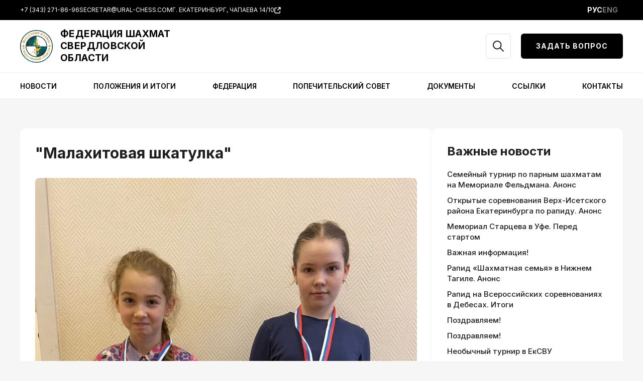

--- FILE ---
content_type: text/html; charset=utf-8
request_url: https://www.google.com/recaptcha/api2/anchor?ar=1&k=6LfncLYpAAAAAFav3GwOe653fWmfa4HwZwCyTxUc&co=aHR0cHM6Ly91cmFsLWNoZXNzLmNvbTo0NDM.&hl=en&v=PoyoqOPhxBO7pBk68S4YbpHZ&size=invisible&anchor-ms=20000&execute-ms=30000&cb=3be0wqvyw8sd
body_size: 48727
content:
<!DOCTYPE HTML><html dir="ltr" lang="en"><head><meta http-equiv="Content-Type" content="text/html; charset=UTF-8">
<meta http-equiv="X-UA-Compatible" content="IE=edge">
<title>reCAPTCHA</title>
<style type="text/css">
/* cyrillic-ext */
@font-face {
  font-family: 'Roboto';
  font-style: normal;
  font-weight: 400;
  font-stretch: 100%;
  src: url(//fonts.gstatic.com/s/roboto/v48/KFO7CnqEu92Fr1ME7kSn66aGLdTylUAMa3GUBHMdazTgWw.woff2) format('woff2');
  unicode-range: U+0460-052F, U+1C80-1C8A, U+20B4, U+2DE0-2DFF, U+A640-A69F, U+FE2E-FE2F;
}
/* cyrillic */
@font-face {
  font-family: 'Roboto';
  font-style: normal;
  font-weight: 400;
  font-stretch: 100%;
  src: url(//fonts.gstatic.com/s/roboto/v48/KFO7CnqEu92Fr1ME7kSn66aGLdTylUAMa3iUBHMdazTgWw.woff2) format('woff2');
  unicode-range: U+0301, U+0400-045F, U+0490-0491, U+04B0-04B1, U+2116;
}
/* greek-ext */
@font-face {
  font-family: 'Roboto';
  font-style: normal;
  font-weight: 400;
  font-stretch: 100%;
  src: url(//fonts.gstatic.com/s/roboto/v48/KFO7CnqEu92Fr1ME7kSn66aGLdTylUAMa3CUBHMdazTgWw.woff2) format('woff2');
  unicode-range: U+1F00-1FFF;
}
/* greek */
@font-face {
  font-family: 'Roboto';
  font-style: normal;
  font-weight: 400;
  font-stretch: 100%;
  src: url(//fonts.gstatic.com/s/roboto/v48/KFO7CnqEu92Fr1ME7kSn66aGLdTylUAMa3-UBHMdazTgWw.woff2) format('woff2');
  unicode-range: U+0370-0377, U+037A-037F, U+0384-038A, U+038C, U+038E-03A1, U+03A3-03FF;
}
/* math */
@font-face {
  font-family: 'Roboto';
  font-style: normal;
  font-weight: 400;
  font-stretch: 100%;
  src: url(//fonts.gstatic.com/s/roboto/v48/KFO7CnqEu92Fr1ME7kSn66aGLdTylUAMawCUBHMdazTgWw.woff2) format('woff2');
  unicode-range: U+0302-0303, U+0305, U+0307-0308, U+0310, U+0312, U+0315, U+031A, U+0326-0327, U+032C, U+032F-0330, U+0332-0333, U+0338, U+033A, U+0346, U+034D, U+0391-03A1, U+03A3-03A9, U+03B1-03C9, U+03D1, U+03D5-03D6, U+03F0-03F1, U+03F4-03F5, U+2016-2017, U+2034-2038, U+203C, U+2040, U+2043, U+2047, U+2050, U+2057, U+205F, U+2070-2071, U+2074-208E, U+2090-209C, U+20D0-20DC, U+20E1, U+20E5-20EF, U+2100-2112, U+2114-2115, U+2117-2121, U+2123-214F, U+2190, U+2192, U+2194-21AE, U+21B0-21E5, U+21F1-21F2, U+21F4-2211, U+2213-2214, U+2216-22FF, U+2308-230B, U+2310, U+2319, U+231C-2321, U+2336-237A, U+237C, U+2395, U+239B-23B7, U+23D0, U+23DC-23E1, U+2474-2475, U+25AF, U+25B3, U+25B7, U+25BD, U+25C1, U+25CA, U+25CC, U+25FB, U+266D-266F, U+27C0-27FF, U+2900-2AFF, U+2B0E-2B11, U+2B30-2B4C, U+2BFE, U+3030, U+FF5B, U+FF5D, U+1D400-1D7FF, U+1EE00-1EEFF;
}
/* symbols */
@font-face {
  font-family: 'Roboto';
  font-style: normal;
  font-weight: 400;
  font-stretch: 100%;
  src: url(//fonts.gstatic.com/s/roboto/v48/KFO7CnqEu92Fr1ME7kSn66aGLdTylUAMaxKUBHMdazTgWw.woff2) format('woff2');
  unicode-range: U+0001-000C, U+000E-001F, U+007F-009F, U+20DD-20E0, U+20E2-20E4, U+2150-218F, U+2190, U+2192, U+2194-2199, U+21AF, U+21E6-21F0, U+21F3, U+2218-2219, U+2299, U+22C4-22C6, U+2300-243F, U+2440-244A, U+2460-24FF, U+25A0-27BF, U+2800-28FF, U+2921-2922, U+2981, U+29BF, U+29EB, U+2B00-2BFF, U+4DC0-4DFF, U+FFF9-FFFB, U+10140-1018E, U+10190-1019C, U+101A0, U+101D0-101FD, U+102E0-102FB, U+10E60-10E7E, U+1D2C0-1D2D3, U+1D2E0-1D37F, U+1F000-1F0FF, U+1F100-1F1AD, U+1F1E6-1F1FF, U+1F30D-1F30F, U+1F315, U+1F31C, U+1F31E, U+1F320-1F32C, U+1F336, U+1F378, U+1F37D, U+1F382, U+1F393-1F39F, U+1F3A7-1F3A8, U+1F3AC-1F3AF, U+1F3C2, U+1F3C4-1F3C6, U+1F3CA-1F3CE, U+1F3D4-1F3E0, U+1F3ED, U+1F3F1-1F3F3, U+1F3F5-1F3F7, U+1F408, U+1F415, U+1F41F, U+1F426, U+1F43F, U+1F441-1F442, U+1F444, U+1F446-1F449, U+1F44C-1F44E, U+1F453, U+1F46A, U+1F47D, U+1F4A3, U+1F4B0, U+1F4B3, U+1F4B9, U+1F4BB, U+1F4BF, U+1F4C8-1F4CB, U+1F4D6, U+1F4DA, U+1F4DF, U+1F4E3-1F4E6, U+1F4EA-1F4ED, U+1F4F7, U+1F4F9-1F4FB, U+1F4FD-1F4FE, U+1F503, U+1F507-1F50B, U+1F50D, U+1F512-1F513, U+1F53E-1F54A, U+1F54F-1F5FA, U+1F610, U+1F650-1F67F, U+1F687, U+1F68D, U+1F691, U+1F694, U+1F698, U+1F6AD, U+1F6B2, U+1F6B9-1F6BA, U+1F6BC, U+1F6C6-1F6CF, U+1F6D3-1F6D7, U+1F6E0-1F6EA, U+1F6F0-1F6F3, U+1F6F7-1F6FC, U+1F700-1F7FF, U+1F800-1F80B, U+1F810-1F847, U+1F850-1F859, U+1F860-1F887, U+1F890-1F8AD, U+1F8B0-1F8BB, U+1F8C0-1F8C1, U+1F900-1F90B, U+1F93B, U+1F946, U+1F984, U+1F996, U+1F9E9, U+1FA00-1FA6F, U+1FA70-1FA7C, U+1FA80-1FA89, U+1FA8F-1FAC6, U+1FACE-1FADC, U+1FADF-1FAE9, U+1FAF0-1FAF8, U+1FB00-1FBFF;
}
/* vietnamese */
@font-face {
  font-family: 'Roboto';
  font-style: normal;
  font-weight: 400;
  font-stretch: 100%;
  src: url(//fonts.gstatic.com/s/roboto/v48/KFO7CnqEu92Fr1ME7kSn66aGLdTylUAMa3OUBHMdazTgWw.woff2) format('woff2');
  unicode-range: U+0102-0103, U+0110-0111, U+0128-0129, U+0168-0169, U+01A0-01A1, U+01AF-01B0, U+0300-0301, U+0303-0304, U+0308-0309, U+0323, U+0329, U+1EA0-1EF9, U+20AB;
}
/* latin-ext */
@font-face {
  font-family: 'Roboto';
  font-style: normal;
  font-weight: 400;
  font-stretch: 100%;
  src: url(//fonts.gstatic.com/s/roboto/v48/KFO7CnqEu92Fr1ME7kSn66aGLdTylUAMa3KUBHMdazTgWw.woff2) format('woff2');
  unicode-range: U+0100-02BA, U+02BD-02C5, U+02C7-02CC, U+02CE-02D7, U+02DD-02FF, U+0304, U+0308, U+0329, U+1D00-1DBF, U+1E00-1E9F, U+1EF2-1EFF, U+2020, U+20A0-20AB, U+20AD-20C0, U+2113, U+2C60-2C7F, U+A720-A7FF;
}
/* latin */
@font-face {
  font-family: 'Roboto';
  font-style: normal;
  font-weight: 400;
  font-stretch: 100%;
  src: url(//fonts.gstatic.com/s/roboto/v48/KFO7CnqEu92Fr1ME7kSn66aGLdTylUAMa3yUBHMdazQ.woff2) format('woff2');
  unicode-range: U+0000-00FF, U+0131, U+0152-0153, U+02BB-02BC, U+02C6, U+02DA, U+02DC, U+0304, U+0308, U+0329, U+2000-206F, U+20AC, U+2122, U+2191, U+2193, U+2212, U+2215, U+FEFF, U+FFFD;
}
/* cyrillic-ext */
@font-face {
  font-family: 'Roboto';
  font-style: normal;
  font-weight: 500;
  font-stretch: 100%;
  src: url(//fonts.gstatic.com/s/roboto/v48/KFO7CnqEu92Fr1ME7kSn66aGLdTylUAMa3GUBHMdazTgWw.woff2) format('woff2');
  unicode-range: U+0460-052F, U+1C80-1C8A, U+20B4, U+2DE0-2DFF, U+A640-A69F, U+FE2E-FE2F;
}
/* cyrillic */
@font-face {
  font-family: 'Roboto';
  font-style: normal;
  font-weight: 500;
  font-stretch: 100%;
  src: url(//fonts.gstatic.com/s/roboto/v48/KFO7CnqEu92Fr1ME7kSn66aGLdTylUAMa3iUBHMdazTgWw.woff2) format('woff2');
  unicode-range: U+0301, U+0400-045F, U+0490-0491, U+04B0-04B1, U+2116;
}
/* greek-ext */
@font-face {
  font-family: 'Roboto';
  font-style: normal;
  font-weight: 500;
  font-stretch: 100%;
  src: url(//fonts.gstatic.com/s/roboto/v48/KFO7CnqEu92Fr1ME7kSn66aGLdTylUAMa3CUBHMdazTgWw.woff2) format('woff2');
  unicode-range: U+1F00-1FFF;
}
/* greek */
@font-face {
  font-family: 'Roboto';
  font-style: normal;
  font-weight: 500;
  font-stretch: 100%;
  src: url(//fonts.gstatic.com/s/roboto/v48/KFO7CnqEu92Fr1ME7kSn66aGLdTylUAMa3-UBHMdazTgWw.woff2) format('woff2');
  unicode-range: U+0370-0377, U+037A-037F, U+0384-038A, U+038C, U+038E-03A1, U+03A3-03FF;
}
/* math */
@font-face {
  font-family: 'Roboto';
  font-style: normal;
  font-weight: 500;
  font-stretch: 100%;
  src: url(//fonts.gstatic.com/s/roboto/v48/KFO7CnqEu92Fr1ME7kSn66aGLdTylUAMawCUBHMdazTgWw.woff2) format('woff2');
  unicode-range: U+0302-0303, U+0305, U+0307-0308, U+0310, U+0312, U+0315, U+031A, U+0326-0327, U+032C, U+032F-0330, U+0332-0333, U+0338, U+033A, U+0346, U+034D, U+0391-03A1, U+03A3-03A9, U+03B1-03C9, U+03D1, U+03D5-03D6, U+03F0-03F1, U+03F4-03F5, U+2016-2017, U+2034-2038, U+203C, U+2040, U+2043, U+2047, U+2050, U+2057, U+205F, U+2070-2071, U+2074-208E, U+2090-209C, U+20D0-20DC, U+20E1, U+20E5-20EF, U+2100-2112, U+2114-2115, U+2117-2121, U+2123-214F, U+2190, U+2192, U+2194-21AE, U+21B0-21E5, U+21F1-21F2, U+21F4-2211, U+2213-2214, U+2216-22FF, U+2308-230B, U+2310, U+2319, U+231C-2321, U+2336-237A, U+237C, U+2395, U+239B-23B7, U+23D0, U+23DC-23E1, U+2474-2475, U+25AF, U+25B3, U+25B7, U+25BD, U+25C1, U+25CA, U+25CC, U+25FB, U+266D-266F, U+27C0-27FF, U+2900-2AFF, U+2B0E-2B11, U+2B30-2B4C, U+2BFE, U+3030, U+FF5B, U+FF5D, U+1D400-1D7FF, U+1EE00-1EEFF;
}
/* symbols */
@font-face {
  font-family: 'Roboto';
  font-style: normal;
  font-weight: 500;
  font-stretch: 100%;
  src: url(//fonts.gstatic.com/s/roboto/v48/KFO7CnqEu92Fr1ME7kSn66aGLdTylUAMaxKUBHMdazTgWw.woff2) format('woff2');
  unicode-range: U+0001-000C, U+000E-001F, U+007F-009F, U+20DD-20E0, U+20E2-20E4, U+2150-218F, U+2190, U+2192, U+2194-2199, U+21AF, U+21E6-21F0, U+21F3, U+2218-2219, U+2299, U+22C4-22C6, U+2300-243F, U+2440-244A, U+2460-24FF, U+25A0-27BF, U+2800-28FF, U+2921-2922, U+2981, U+29BF, U+29EB, U+2B00-2BFF, U+4DC0-4DFF, U+FFF9-FFFB, U+10140-1018E, U+10190-1019C, U+101A0, U+101D0-101FD, U+102E0-102FB, U+10E60-10E7E, U+1D2C0-1D2D3, U+1D2E0-1D37F, U+1F000-1F0FF, U+1F100-1F1AD, U+1F1E6-1F1FF, U+1F30D-1F30F, U+1F315, U+1F31C, U+1F31E, U+1F320-1F32C, U+1F336, U+1F378, U+1F37D, U+1F382, U+1F393-1F39F, U+1F3A7-1F3A8, U+1F3AC-1F3AF, U+1F3C2, U+1F3C4-1F3C6, U+1F3CA-1F3CE, U+1F3D4-1F3E0, U+1F3ED, U+1F3F1-1F3F3, U+1F3F5-1F3F7, U+1F408, U+1F415, U+1F41F, U+1F426, U+1F43F, U+1F441-1F442, U+1F444, U+1F446-1F449, U+1F44C-1F44E, U+1F453, U+1F46A, U+1F47D, U+1F4A3, U+1F4B0, U+1F4B3, U+1F4B9, U+1F4BB, U+1F4BF, U+1F4C8-1F4CB, U+1F4D6, U+1F4DA, U+1F4DF, U+1F4E3-1F4E6, U+1F4EA-1F4ED, U+1F4F7, U+1F4F9-1F4FB, U+1F4FD-1F4FE, U+1F503, U+1F507-1F50B, U+1F50D, U+1F512-1F513, U+1F53E-1F54A, U+1F54F-1F5FA, U+1F610, U+1F650-1F67F, U+1F687, U+1F68D, U+1F691, U+1F694, U+1F698, U+1F6AD, U+1F6B2, U+1F6B9-1F6BA, U+1F6BC, U+1F6C6-1F6CF, U+1F6D3-1F6D7, U+1F6E0-1F6EA, U+1F6F0-1F6F3, U+1F6F7-1F6FC, U+1F700-1F7FF, U+1F800-1F80B, U+1F810-1F847, U+1F850-1F859, U+1F860-1F887, U+1F890-1F8AD, U+1F8B0-1F8BB, U+1F8C0-1F8C1, U+1F900-1F90B, U+1F93B, U+1F946, U+1F984, U+1F996, U+1F9E9, U+1FA00-1FA6F, U+1FA70-1FA7C, U+1FA80-1FA89, U+1FA8F-1FAC6, U+1FACE-1FADC, U+1FADF-1FAE9, U+1FAF0-1FAF8, U+1FB00-1FBFF;
}
/* vietnamese */
@font-face {
  font-family: 'Roboto';
  font-style: normal;
  font-weight: 500;
  font-stretch: 100%;
  src: url(//fonts.gstatic.com/s/roboto/v48/KFO7CnqEu92Fr1ME7kSn66aGLdTylUAMa3OUBHMdazTgWw.woff2) format('woff2');
  unicode-range: U+0102-0103, U+0110-0111, U+0128-0129, U+0168-0169, U+01A0-01A1, U+01AF-01B0, U+0300-0301, U+0303-0304, U+0308-0309, U+0323, U+0329, U+1EA0-1EF9, U+20AB;
}
/* latin-ext */
@font-face {
  font-family: 'Roboto';
  font-style: normal;
  font-weight: 500;
  font-stretch: 100%;
  src: url(//fonts.gstatic.com/s/roboto/v48/KFO7CnqEu92Fr1ME7kSn66aGLdTylUAMa3KUBHMdazTgWw.woff2) format('woff2');
  unicode-range: U+0100-02BA, U+02BD-02C5, U+02C7-02CC, U+02CE-02D7, U+02DD-02FF, U+0304, U+0308, U+0329, U+1D00-1DBF, U+1E00-1E9F, U+1EF2-1EFF, U+2020, U+20A0-20AB, U+20AD-20C0, U+2113, U+2C60-2C7F, U+A720-A7FF;
}
/* latin */
@font-face {
  font-family: 'Roboto';
  font-style: normal;
  font-weight: 500;
  font-stretch: 100%;
  src: url(//fonts.gstatic.com/s/roboto/v48/KFO7CnqEu92Fr1ME7kSn66aGLdTylUAMa3yUBHMdazQ.woff2) format('woff2');
  unicode-range: U+0000-00FF, U+0131, U+0152-0153, U+02BB-02BC, U+02C6, U+02DA, U+02DC, U+0304, U+0308, U+0329, U+2000-206F, U+20AC, U+2122, U+2191, U+2193, U+2212, U+2215, U+FEFF, U+FFFD;
}
/* cyrillic-ext */
@font-face {
  font-family: 'Roboto';
  font-style: normal;
  font-weight: 900;
  font-stretch: 100%;
  src: url(//fonts.gstatic.com/s/roboto/v48/KFO7CnqEu92Fr1ME7kSn66aGLdTylUAMa3GUBHMdazTgWw.woff2) format('woff2');
  unicode-range: U+0460-052F, U+1C80-1C8A, U+20B4, U+2DE0-2DFF, U+A640-A69F, U+FE2E-FE2F;
}
/* cyrillic */
@font-face {
  font-family: 'Roboto';
  font-style: normal;
  font-weight: 900;
  font-stretch: 100%;
  src: url(//fonts.gstatic.com/s/roboto/v48/KFO7CnqEu92Fr1ME7kSn66aGLdTylUAMa3iUBHMdazTgWw.woff2) format('woff2');
  unicode-range: U+0301, U+0400-045F, U+0490-0491, U+04B0-04B1, U+2116;
}
/* greek-ext */
@font-face {
  font-family: 'Roboto';
  font-style: normal;
  font-weight: 900;
  font-stretch: 100%;
  src: url(//fonts.gstatic.com/s/roboto/v48/KFO7CnqEu92Fr1ME7kSn66aGLdTylUAMa3CUBHMdazTgWw.woff2) format('woff2');
  unicode-range: U+1F00-1FFF;
}
/* greek */
@font-face {
  font-family: 'Roboto';
  font-style: normal;
  font-weight: 900;
  font-stretch: 100%;
  src: url(//fonts.gstatic.com/s/roboto/v48/KFO7CnqEu92Fr1ME7kSn66aGLdTylUAMa3-UBHMdazTgWw.woff2) format('woff2');
  unicode-range: U+0370-0377, U+037A-037F, U+0384-038A, U+038C, U+038E-03A1, U+03A3-03FF;
}
/* math */
@font-face {
  font-family: 'Roboto';
  font-style: normal;
  font-weight: 900;
  font-stretch: 100%;
  src: url(//fonts.gstatic.com/s/roboto/v48/KFO7CnqEu92Fr1ME7kSn66aGLdTylUAMawCUBHMdazTgWw.woff2) format('woff2');
  unicode-range: U+0302-0303, U+0305, U+0307-0308, U+0310, U+0312, U+0315, U+031A, U+0326-0327, U+032C, U+032F-0330, U+0332-0333, U+0338, U+033A, U+0346, U+034D, U+0391-03A1, U+03A3-03A9, U+03B1-03C9, U+03D1, U+03D5-03D6, U+03F0-03F1, U+03F4-03F5, U+2016-2017, U+2034-2038, U+203C, U+2040, U+2043, U+2047, U+2050, U+2057, U+205F, U+2070-2071, U+2074-208E, U+2090-209C, U+20D0-20DC, U+20E1, U+20E5-20EF, U+2100-2112, U+2114-2115, U+2117-2121, U+2123-214F, U+2190, U+2192, U+2194-21AE, U+21B0-21E5, U+21F1-21F2, U+21F4-2211, U+2213-2214, U+2216-22FF, U+2308-230B, U+2310, U+2319, U+231C-2321, U+2336-237A, U+237C, U+2395, U+239B-23B7, U+23D0, U+23DC-23E1, U+2474-2475, U+25AF, U+25B3, U+25B7, U+25BD, U+25C1, U+25CA, U+25CC, U+25FB, U+266D-266F, U+27C0-27FF, U+2900-2AFF, U+2B0E-2B11, U+2B30-2B4C, U+2BFE, U+3030, U+FF5B, U+FF5D, U+1D400-1D7FF, U+1EE00-1EEFF;
}
/* symbols */
@font-face {
  font-family: 'Roboto';
  font-style: normal;
  font-weight: 900;
  font-stretch: 100%;
  src: url(//fonts.gstatic.com/s/roboto/v48/KFO7CnqEu92Fr1ME7kSn66aGLdTylUAMaxKUBHMdazTgWw.woff2) format('woff2');
  unicode-range: U+0001-000C, U+000E-001F, U+007F-009F, U+20DD-20E0, U+20E2-20E4, U+2150-218F, U+2190, U+2192, U+2194-2199, U+21AF, U+21E6-21F0, U+21F3, U+2218-2219, U+2299, U+22C4-22C6, U+2300-243F, U+2440-244A, U+2460-24FF, U+25A0-27BF, U+2800-28FF, U+2921-2922, U+2981, U+29BF, U+29EB, U+2B00-2BFF, U+4DC0-4DFF, U+FFF9-FFFB, U+10140-1018E, U+10190-1019C, U+101A0, U+101D0-101FD, U+102E0-102FB, U+10E60-10E7E, U+1D2C0-1D2D3, U+1D2E0-1D37F, U+1F000-1F0FF, U+1F100-1F1AD, U+1F1E6-1F1FF, U+1F30D-1F30F, U+1F315, U+1F31C, U+1F31E, U+1F320-1F32C, U+1F336, U+1F378, U+1F37D, U+1F382, U+1F393-1F39F, U+1F3A7-1F3A8, U+1F3AC-1F3AF, U+1F3C2, U+1F3C4-1F3C6, U+1F3CA-1F3CE, U+1F3D4-1F3E0, U+1F3ED, U+1F3F1-1F3F3, U+1F3F5-1F3F7, U+1F408, U+1F415, U+1F41F, U+1F426, U+1F43F, U+1F441-1F442, U+1F444, U+1F446-1F449, U+1F44C-1F44E, U+1F453, U+1F46A, U+1F47D, U+1F4A3, U+1F4B0, U+1F4B3, U+1F4B9, U+1F4BB, U+1F4BF, U+1F4C8-1F4CB, U+1F4D6, U+1F4DA, U+1F4DF, U+1F4E3-1F4E6, U+1F4EA-1F4ED, U+1F4F7, U+1F4F9-1F4FB, U+1F4FD-1F4FE, U+1F503, U+1F507-1F50B, U+1F50D, U+1F512-1F513, U+1F53E-1F54A, U+1F54F-1F5FA, U+1F610, U+1F650-1F67F, U+1F687, U+1F68D, U+1F691, U+1F694, U+1F698, U+1F6AD, U+1F6B2, U+1F6B9-1F6BA, U+1F6BC, U+1F6C6-1F6CF, U+1F6D3-1F6D7, U+1F6E0-1F6EA, U+1F6F0-1F6F3, U+1F6F7-1F6FC, U+1F700-1F7FF, U+1F800-1F80B, U+1F810-1F847, U+1F850-1F859, U+1F860-1F887, U+1F890-1F8AD, U+1F8B0-1F8BB, U+1F8C0-1F8C1, U+1F900-1F90B, U+1F93B, U+1F946, U+1F984, U+1F996, U+1F9E9, U+1FA00-1FA6F, U+1FA70-1FA7C, U+1FA80-1FA89, U+1FA8F-1FAC6, U+1FACE-1FADC, U+1FADF-1FAE9, U+1FAF0-1FAF8, U+1FB00-1FBFF;
}
/* vietnamese */
@font-face {
  font-family: 'Roboto';
  font-style: normal;
  font-weight: 900;
  font-stretch: 100%;
  src: url(//fonts.gstatic.com/s/roboto/v48/KFO7CnqEu92Fr1ME7kSn66aGLdTylUAMa3OUBHMdazTgWw.woff2) format('woff2');
  unicode-range: U+0102-0103, U+0110-0111, U+0128-0129, U+0168-0169, U+01A0-01A1, U+01AF-01B0, U+0300-0301, U+0303-0304, U+0308-0309, U+0323, U+0329, U+1EA0-1EF9, U+20AB;
}
/* latin-ext */
@font-face {
  font-family: 'Roboto';
  font-style: normal;
  font-weight: 900;
  font-stretch: 100%;
  src: url(//fonts.gstatic.com/s/roboto/v48/KFO7CnqEu92Fr1ME7kSn66aGLdTylUAMa3KUBHMdazTgWw.woff2) format('woff2');
  unicode-range: U+0100-02BA, U+02BD-02C5, U+02C7-02CC, U+02CE-02D7, U+02DD-02FF, U+0304, U+0308, U+0329, U+1D00-1DBF, U+1E00-1E9F, U+1EF2-1EFF, U+2020, U+20A0-20AB, U+20AD-20C0, U+2113, U+2C60-2C7F, U+A720-A7FF;
}
/* latin */
@font-face {
  font-family: 'Roboto';
  font-style: normal;
  font-weight: 900;
  font-stretch: 100%;
  src: url(//fonts.gstatic.com/s/roboto/v48/KFO7CnqEu92Fr1ME7kSn66aGLdTylUAMa3yUBHMdazQ.woff2) format('woff2');
  unicode-range: U+0000-00FF, U+0131, U+0152-0153, U+02BB-02BC, U+02C6, U+02DA, U+02DC, U+0304, U+0308, U+0329, U+2000-206F, U+20AC, U+2122, U+2191, U+2193, U+2212, U+2215, U+FEFF, U+FFFD;
}

</style>
<link rel="stylesheet" type="text/css" href="https://www.gstatic.com/recaptcha/releases/PoyoqOPhxBO7pBk68S4YbpHZ/styles__ltr.css">
<script nonce="FXT2jWImVnKWyQ4sHUIWbQ" type="text/javascript">window['__recaptcha_api'] = 'https://www.google.com/recaptcha/api2/';</script>
<script type="text/javascript" src="https://www.gstatic.com/recaptcha/releases/PoyoqOPhxBO7pBk68S4YbpHZ/recaptcha__en.js" nonce="FXT2jWImVnKWyQ4sHUIWbQ">
      
    </script></head>
<body><div id="rc-anchor-alert" class="rc-anchor-alert"></div>
<input type="hidden" id="recaptcha-token" value="[base64]">
<script type="text/javascript" nonce="FXT2jWImVnKWyQ4sHUIWbQ">
      recaptcha.anchor.Main.init("[\x22ainput\x22,[\x22bgdata\x22,\x22\x22,\[base64]/[base64]/[base64]/bmV3IHJbeF0oY1swXSk6RT09Mj9uZXcgclt4XShjWzBdLGNbMV0pOkU9PTM/bmV3IHJbeF0oY1swXSxjWzFdLGNbMl0pOkU9PTQ/[base64]/[base64]/[base64]/[base64]/[base64]/[base64]/[base64]/[base64]\x22,\[base64]\\u003d\x22,\x22w5Epw6xkw6LCocOBwq8mw7TCkcKHwqjDq8K7EMOjw5ATQWBmVsKpRVPCvmzChAjDl8KwS1Axwqt2w48Tw73Cripfw6XCgsKmwrctIMOzwq/[base64]/[base64]/PFFjwr7CgE/DtiwHw5Ykw59twqnCkjEOw54Owotdw6TCjsK7woFdGwR0IH0XFWTCt1/CsMOEwqBcw4pVBcO8wod/SAFyw4EKw7XDn8K2wpRnHmLDr8KSD8ObY8KGw7DCmMO5FH/[base64]/DnsO/w63DgcKadcOHFcO/w55Ewo0WMmhXa8OgEcOHwpsiQ05sP2w/asKaH2l0WTbDh8KDwr8Kwo4KOC3DvMOKcsOzFMKpw5nDkcKPHBFow7TCuy9Gwo1PNMKsTsKgwovCtmPCv8ORZ8K6wqF5XR/Ds8O8w6Z/w4EWw5rCgsObbcKncCVaUsK9w6fCtcO9wrYSRcOSwrzCvsKBf3N4Q8Kxw6c2wpAEMMOOw7w6w6MMQsOEw6cLwqVwDcOPwooZw7HDtALDl17ClMKHw6IDworCjT/Dn0RjUMOuw4dYwrXCmMKCw7DCu0/[base64]/DrsKRwrLDg0rDky9BwpZiw57Cjl7CvMKdw5JgLCA6H8Ovw67DrnBPw77Cm8KIUmHCnsOPMsOWwq8Xwr3DlFI2ewMAHW/CvG5YCsO4wqMpw7JGwppNwo/ClcOCw4ksYGUiKcKWw6R3XcKvU8OmDDjDlkscw6PDglPDl8KoC1nDicORwrbCnmwJwrzCv8KxesOQwprDkGAoMQXClcKrw7/CgcKfZXRPbUkHV8Oww6vCisKMw5vDgHbDrArCn8K4w5zDulZxZMKzZsKnS1tKScOdwoQ5w5g/U23Do8OmaiMQDMKQwr3CkzZAw6hnLFAiAmzCinvDnsO6w5fCtMOsHhLCl8O0w73DisKpAndELRrCiMOIb0DCvy8Owp93wrBeG1nDocOEwpFySDBFFsKZwoNBCsKGwplxGWwmGhLDtwQsH8OWw7ZSw5fCgSTCv8KGwr06RMKAbyVHF25/wq3DnMOpBcKVw7XDmWRNQ1/[base64]/[base64]/Dl8OHw7Akw4DDmMOcw5rCgEdkbAvCjwkMw6rDocOkKSHCl8KKSsKwQ8OFwrrDnzJZwp3Ct3cCPG7DqMOsd0BTRjxAwoV9w6xpTsKiccK+MQsJHgfCssKUJR8hw5NSw5hiTcKSY1U/w4zDjg9Pw6TCiGNawqvCs8KKZRd0fUIwBVo3wqzDpMOEwrhuwonDv2PDqcKZEMK/BXjDl8KBWsKRwq7ChgXCt8OLTMKrfzvCpznCtcOfFTbClgvDgsKUc8KRd1MjTkVQOzPCjsOQw50mwpQhJR9EwqTCpMKIwpjDhcKIw7HCtAMyIcOAHwbChAZdw6TCnMOPSsOzwojDpg/CksKUwqt4QcK4wqjDrcO/YB0QTcKow6rCuz0kYEBmw7zDj8Kew5E0QzHCicKdw4zDisKVwpPCpB8Hw51mw53DgTTDmsO+fl9NIWIbw50ZZ8Ktw6YpdinDqcK6wr/[base64]/[base64]/CkGskPjhCFA/Cn3fDksOyGsOTHMOQCCbDt2vClSnCvAhKwrYvGsKVSsKJw6/CsmMqFEXCn8Ktaw5fw4ctwoYcwq1jcCQCw68CF37DoS/[base64]/woHDnx3DqBR+GDhfJ1vDlcOwGVPCocOlIMK/[base64]/CtV8AQMOEw4/CoXLDoMONecOhTMKiw5Z4w6XDrgLDkk5fT8KrZMODImFKNsKvVMOTwpo+FMOdR3zDjMKWw4bDu8KQSWDDqk0CYcKdLGHDvMOmw6Unw5pHDT1aR8KXA8KXw4PCoMOTw4PCncOgw43Co3vDq8Kww5xnHRTCvmTCk8KUVsOAw4HDolxGwrbDtxAKw6/CuVnDjQsGccOnwokMw4R6w57DvcObwoTCtXxSYybDoMOGRFsIXMKrw7YnM0DClMONwpzCgB9Xw4EqfH8xwrcsw5HCrcKGwpA6wqrCisK0wqtjwoxhw6RJDxzDmlA/YwRHw5R8XGE0X8K+wrnDkVNEVHZkwrXDpMK9dFwOMXA/[base64]/DmMOdw79/wr9sw7rDh8OTw5cYQgTCpyE8wrAbw6/DvMO3wpoUNXsOwqJXw57DnxnCqsOaw7QOwrJUwrtbcMOcw67Dr090w5VgHyc/w67Dn3rCkzJMw6U9w7TChnjCrwPDnMOkw7NbMMOXw6jCtSIfO8Ocw7opw5xsdsKlDcOxw4lBaWAJwrY2w4ExCikhw401wpwIwoYpw71WLV0gbRdow687BxdYGMO8bWrDmwdICVlhw5ZNecKkSlzDpCjDg19ubVTDgcKCwo5MRV7CrH/[base64]/[base64]/DvcK/P8OdRQAjOMOEOCYpwpTCumQEUMO7wqMkw6DCuMKnwp7CncKIwp3CrhHCj3HCh8KXBnUCRQ5/[base64]/w77DmVwmwpkvw77CulgpwpY6NMKrBsKpwo/[base64]/DlE1Tw5nCm8OZdSDCmmTCi8KBX8KzeyHDqMKzQsOfLg8awq4dH8KFWXsdwqkAbh4kwqMYwoJqTcKLGcOrw5lGZHrDh1nCmT85wqTDj8KEwq9SY8Ksw6jDtUbDnxXCh3R1NMKxwr3CikHCocO1B8KrOcO7w58wwqFTCXpAOBfDosKgMA/DhcKvwq/CpsK4EnMFccOhw5ELwoDCmGp7aFpGwr5kwpBdJ14PVMO9w5c2e3rDlhvCgmAkw5DCj8OWwrBKw67DgDIVw4LCssKAOcOSFHhmWV4jw5rDjTnDpCtPTRjDnMOPacKYwqUJw4kdYMKLwrzDiV3DrFVewpMKXMKbAcK0wobCkA90wq9jJFfDm8KBwqnDk23CrsKzw7h/[base64]/wowvwoXDnR17QRchcMOCw68xwpPCq8O6UMOlwpXCh8KfwrrCt8OXCQsgMsKwMcKlfygkCUzCqGl+wqU7bwvDg8KoH8OHf8KlwptbwoDDoxxOw73Dl8KNZcODDCjDsMKPwpNTXyrCusKkZEZZwqJVfsOjw7tgw6zDmlrCmBLCtRjDh8K0DcKNwqHDjD3DkMKMw6/Djld7L8KfKMK+w4zDrkXDrcK+ecKww7PCtcKQeXVcwozCil/Drj7CtGknd8ONcDFdA8Kuw5TCucO+Ol7ChDzCiQ/Cr8KQwqREw4wNIMO+w6TDrcKMw6opw50yIMOmJlx+wowtc2PDssOWTcK7w6TCkWBWHwbDiSjDmsKaw5jCm8KXwq7DqS8nw5DDk3TCuMOrw6wJwrXCrA8VfMKqOsKJw4zDvsOPLDHCsk0Tw6DCjcOMwo99w6HDjXvDpcK/[base64]/DhBfDk3rDgF/DksKKbRdXw64pw4s4FMOFcsKQHX5fBA/DmDnDjzjCk23DsljClcKawrFKw6DDv8OpLVbCohrDjcKCGwbCvmjDlsKfw5wzGMOGHmV9w7fCl3rDnSjDvsOzQMOFwqvCpg9DTlHCoAHDvXbCgAAGWTDCu8Oqw5wzw7TCssOoTRHCmGZ8Dk/ClcKawpTDgBHDt8KANFTCkMOiEyNXw5NMwonDjMKOYx/[base64]/[base64]/DkcOKeMOEw4BfLMKLw5bCssOvw4LDrcOhRsOewoDDosK5RDg1cghzEmcjwr0bZg1wF38qBcKOGMOof17DgcOqNDwiw5zDngzCv8KyRsOiD8Ogw7zCmms2VhNLw5FqF8KBw45eCMOTw4DDsV3CsSxHwqjDsnl5w5NiKllsw6jCgcKyF1/[base64]/CsmUHZxUfQCkowrzCkcOHwo08w4jCkcKeQ1jDqcKRaRnCnwzDm3TDl3lKwqcWw4nCsAhPw47CsBJiZVXCrgYIWUfDmDElw5jCm8OiPMOxwobCksKVL8KwCMKvw7lLw6c7wpvCiC/DsQAvwrLDjwJNwp3DrArDj8OmYsKgfFszAsKgH2QdwrvDp8KJwr97e8OxU1LCqGDDoD/CssOMDS5pK8Kgw57CjBnCuMOSwq7DgTxeUGTCl8O6w6zClsKtwqfCpgl2wqTDlsOtwo5gw7svwp0AG0p+wprDj8KUDw/CuMOyXjjDjUfDhMK3OEAwwrEFwo1aw6hlw5vDvigIw4M0DsO/[base64]/CgDLDrsO4B8KyGAPCj0jDu8K4BcOmw75VXMKbWMKTw5fCo8Oxwr0MacOkwrjDui/CssOjwqLDm8OKFFE7HVPDl0DDjw4NEcKkCRbDjMKFwqELOisowrXCg8KOVBrCu1Bdw4bDkDx/bcKUX8Kew4pWwqILSAQ6w5nCrifCqsK9A2QmVTclHErChMOpCDjDthXCqXMgWMOSw5bCh8KkKDZhwqw/[base64]/CrHkBwrwCw7fDp8OOw7Vww7DCt8OfBsKjb8O8DMKnYi7DhGN/w5XDq31PCgjCmcObcFlxBsOfMMKAw6dDU1XDqMK8BcO0ci3Dv23CisKdw7zCn2Z9wooUwp5Ew5PDqS7CpMKZITsMwpc3woHDvcKjwq7CqMOGwr5vwq/DlcKgw7DDhsK1wqnDhBXClHJoAy8VwofDtsOpw5cGZXQQVhjDuS40I8Osw4B4w73CgcKdw7XDpsKhw6gRwpVcFsOZwrFFw6xBDcK3wonCrljDisKBw7XDs8KcTcKDWsKMwpNbIsKUbMOnSSbDksKew4TDszDCncKewpIMwrDCo8KOwrXCnHVowrXDpsOGA8O7e8O/IcOABsO+w65nwp7Ct8Odw53CgcO9w5vDj8OFWsKkw4YBw4p2XMK9wrAhwrrDpC8tZQkiw5BcwpRyIyFZZsOYw5zCo8Knw7HCiwDDuQB+BMKHZsO4dMOUwq7CtsKCbUrDu2FkEw3DkcOUIsOuI2gnXMORHw/DjsO7BMK/wrDCicOiKcK2w53DpnvDrwnCtUXCg8O2w4jDisOhOmkJX0hPFyHCkcOAw7zCi8K7wqbDqcOdW8K3Fi82AmoswqMpZsKYDDbDhcKkwqoVw6nCoVgiwq/CqMKQwpbClj3Cj8Omw6PDqcOCwrxLwoFxG8KcwpzDvMK8PcKlGMKlwrPCssOWEX/CgTjDnWnCvsOrw6ddIm5cA8OPwoAJLMKQwpzCiMObfhTDncOXX8OlwrjCqsK+YsOwKiosZTLChcODX8K9eWx0w4nCigVJY8OQTU9gwq3Dq8OqEHHCrcK7w7lrGcK3McOywpgdwq1nWcKawpo/HA0bSiFzRmfCocKWVsK6DVXDkcKGDMKZG1kLwrjDu8OpbcONJxbDrcOGwoMPS8KowqVYw4xyDCFxNMK9FVrCoV/CmsKEWMKsIHLCnMKvwqpzwqhuwq/Dp8KZw6DDrGA/[base64]/CpzvDmHLDjcO+w7dbO8Oow7w3w7XCl3BKwphPWzjDuFLDnMKiwo8QIWTChhDDncKJb0nDkVBDHhkdw5JaJMKYw6fCk8OXY8KdBgtbeg40wphIwqfDocOmJUFLbMK1w4ELw4MDc2csWEDCqsKfFy8/eVvDpcODw6XChAjCvsOTJxZnBVLDq8Onc0XCucOyw6LDuj7DgxZwYMKEw4BYw4jDhQZ/wqfDhFZuCsOVw71mw4Vpw7BiDcKnccKoPMODXcOrwowowrQDw7UubsKmY8OMEMKSwp3Cu8K/w4DDjSBzwr7DqGUIXMO1S8KYOMK/bMONVgRjdcKWw7zCksOIwrvCpMK0OFxzdMKJfX1gwr/DuMKKwpvCrsK5C8O/MAFKaC8yf0dlVcKEYMK8wobCusKqwoETw5jCmMOow5xnRcOxd8OENMONwosiw4XDkcK5wqfDssOjw6IIGVzCjG7Ct8OnB2fClcKzw7rDtxjDnBPChMKVwoB3IcOAXMOnw6nDnynDsh49wqfDmcKdacOIw5nDssO9w5VjBMOfw7/[base64]/CrMKRI8KUMcOXZRJLw5xCw7PDpk0cwrjDoWBLUMO8bmnClcOPJ8OLfWFLE8OOw6gQw6VjwqPDmwTDvxxVw4ArQHHCgsOsw7rDhsKAwr9kRwoDwrZuwqvDqsO/w6gmwosXw5LCg0wCw443w7MAw5c4w5dxw67CnMK8NjnCojtdwphweywwwoLCnsOtDMKtCn/[base64]/[base64]/DukB8dcOzUEHCkcK/HGLCs8O2EQdzwrdlw7I+QsOqw4bChMOKf8KFXQ5Yw7rChsKGwq4vPsKww406w7nCvn1yYsOdKDTDtMK2WzLDoFHCrkbDvMK/wr7Cn8KXDjrCgMOMJBQ5wqQiC2VUw74GFmLCgR3DnDsvLcKIaMKmw6jDuW/Cs8OPwpfDqFbDtG3DkAXCvMKrw7Q3w6RcIX4OBMK3w5DCsA3Cj8OMwovDrRpLG0d/QD7DoGN+w57DgTVhwoBZDFDCmcKSw77DqMK9VyDCilDClMKbTcKvDmkNwrTDrsOtwqLCtTUSDcOvMsOewp/Dh3XCvCLDu0zCszbClydaBcOmb31EZBESwrQfXsOww6V6acO+dUggUm3CnR/CqMKcciXCthNCH8KPJTLDoMODDjXDicOTfMKcGTgQw7rDq8OBdSvCscKucFnDjkY6wp9uwoVLwpwYwq4wwpEpR37DvVXDhMO2CQE8PAHDvsKQwpQ3OFnDt8K4Tz3CkWrCh8K2M8OgEMKiJsKaw5powq/CoH/[base64]/DpQrCrMOOYSNKFRXCv8Kfw546wr4pwoDDjjwVVsKJEsKYNXTCsXUTwrXDkMO3wodxwrhcYcO4w5Faw4MFwp4Zb8Kiw7DDoMKCDcO3EDrCgzd5wr3Dmh/DrcKzw7oXAsKxwrrCngkUD1vDsyI4G0jDj0NBw4TDl8O1wqlrVC0MXcOMw5vDpMKXaMK3w6wJwqlzfMKvwoIzQMOrDnYjdkxnw5XDrMOzwq/CnsKnOkIvwqwGccKXbizCkEjCpMKPwoxSVnkYwrc9w4RvCcK/[base64]/Ck3FGw6l6PkLDusOLN8OewpPDqW3DjsOAwo7Cp8KXFT80wqLCusKVwqdZwpBdKsKuT8ODQsO4w4x0wpHCoT/DqMOrEzbCqnPCqMKLOR3CmMOHQMOww47ChcOIwqh+w75cPXjDpcOlZxMQwrXDihHCqFjCn2V1DnJ0wp/DtgoeE0bCiVDDlsOEK21Nw6t4Czc5ccK2VsOjIkHCiETDjMOrw7B5w5sHd04pw78sw6rDpSHCv0RBLsOoPiI3wqF2PcKiNMOmw4HCjhl0wrV3wprCjWLCgkzDi8K/MX/DsnrDsllcwrkiYRLDpMKpwr8UEMOVw43DnFzCtnDCokJ5WcOJL8OlKMOUXiYdLlN1wpcowrjDqwojO8OTw6/DhMKswoYyc8OVO8Kjw6Acw7cWUsKBwq7DrVLDvjfCjcOhNwHCjcKOTsK2wqTCgjEBXUbCqTbCuMOzwpciZcO+G8KPwptqw6pQbUjCicO+LMKBMyJbw5bDu1xmwqd9TkDCqRNyw4Yswq0/w7sQVCbCqGzCtsKxw5bCksOCw6zCgGLChcOJwrRow4h7w6sXecKgScOwZMKYUA/CjMODw7LDlgXCkMKLwpgpw7bChFvDqcKywqzDmcOwwoXDh8OkdcK2CMOiZFgEw5gVw5ZWM0nCh3jDnmXCvMO/[base64]/CjMODEWjCqm9VwpEIwpJ7wphTSwEKw7rCtcK4CADCoQoWwrzClCtfaMKKw7bCpsKnw69bw6VRD8OyCl/DoGfDtlMpMMKswqwYw5/[base64]/DhWg/[base64]/DmsO7fV1iMErDkMKXVTrCvF8bw4Y7w4oqKBMTJXnCtsKNSHrCr8KVa8K7L8OZwrFWa8KuDkQTw6PDhFzDtCouw5EQcwZkw6lHw5/DuhXDtSInFmFrw6PDucKvw5M6wpUWF8K5wpsLwpLCl8OQw5nDszrDuMOmw4LCikIWNBXCv8O+w4VFfsObw45Gw7HClSxQw7V/ZntFEsOrwptVwoTCucK9w5hOWcKSY8O7M8KwMFRmw4sVw6vCjcOawrHCgRHCpk5IRGAQw67CiwAbw49tDsKjwoBJUMOaFUNCe0YqC8K2wrfCiSEoGsK8wqRGacO8KsKfwojDlVstw5LCi8KGwqpmw51GBsOjwojDgC/CocKWw47DtsKUfcOBcm3Dt1bCpT3DmsOYwrrCocOfw5QXwqcbw5rDjmPClcOdwqnCg23DgsKjBE46wrwow4drdMKGwrgRIMKxw5nDlAzDtFPDjDoJw71wwrjDjz/[base64]/DtMK0w4VNwp3DnhLCsCwwwrPCp8KNw7DCmyc/wqjDqlrCvcK8csKow5jDpcKxwqfDgVAWwqZZwp/ChsOfHcKKwpLCpTwVD0ouFMKZwroRcCUqwq5jRcKtw7/ClsOVESbDk8OhfMOJRMOFEhY1wqzCmsOtbV3Cg8OQDmDCr8KUWcK4wrIyaAvCjMKWwrLDsMOVBcKCw7Edwo1hBApNPwF6wrvCo8OsZAFwCcOywo3CnsOSwqU4wqXDgl0wJMKQwpg8cjDClMOuwqfDq2zCpSXDi8K6wqRiGwwqw5AEw4DCjsKIwoxVw4/Dhwo1w4/Ci8OACwRSwpNXwrQFw5Atw7wKbsOJwo58Q0FkK27CsBUDQHl7wovCiBwlOwTDvk/DlsK+OsO3aXTCj3l9FsKjwqrDqx8zw67DkA3Ci8O1T8KfIXoLdcKjwpgxw6YxRMO3U8OoEjTDn8OESiwPwrTCmH58MMOAwrLCp8Ouw5bDssKAw7BUw4QwwoRAw4Uww4LCrgZswoddCSvClcO2dcOtwphtw6/DkzJQw7dvw6DDrkfDlTrDnsKFwp5bPMOuYsKRAwPCl8KUW8KQw6xlw5vDqzxiwq43cmfDkyJxw4MIG0ZCQxnCrMKxwqLDvMOwWS4dwrbCt0MZZMO0Hw94w61zwpfCsxnCuWTDgUfCoMORwr8bw6hdwpHCgcO/S8O8ZDzCm8KEw7Icw55iwqVUw6llw5oxwoJqw7sgCXZDw6ZiK2QOUR/ClmY5w7HCiMK7w4XCmMOaEcKEA8Oww6kRwqNjczXCqDkVKyoCwobDnyYcw6PCisKow6IqB39awpXCrsOnT3/CtsKvB8K6CQHDrHQ1IjHDgcOQSk9iQcK4MmvDj8KKJMKLJAbDs2sxw5jDhsO+F8OGwp7DkBDCk8KqV0HCkUhew79fwohZwqBXcsORNnknUnwxwpwbNBrCrcKFS8KewpzChsOowq9WGjbDjnzDvlVaRBPDocOiMsKtwo8cf8Kod8KvasKYwpE7eSkxVB/DkMKXwqo5w6bCvcKQwqxywphbw6cYGsKtw7djQ8Oiw4hmJVXDi0RXFA3DqGjCkgl/w4LDkxXClcKPw7bCkmYbY8KNDGUJW8OQYMOJwrPDpMOcw4oLw4DCusOsc1LDgGMBwpvDg3BRJsOnwr1zwozCjAzCvnBadDkZw7jDqsOAw4FwwqYZw4zDjsKUODTCqMKSwrshwp8HCcODSybCpsO/wrXCiMOVwr/DvUAIw7/DnjUiwqQxfCTCucOjDQRDYAwTF8OhcsOaMGQvOcKdw7bDl1Z+w7EIIE7DhUh8wr3DslrDtMOfNgJQw5/ColRswpPCpQNHQ3nDoxXCmkXCvcOVwqXDh8KPcWLClzDDhMOZGDpMw5fCm35dwrcZacKCNcOjYgsnwocYXMOGFWZMw6osw5zCn8O2HMOiUS/ChybCrwnDs1rDl8Otw4HDgcOTw6JqN8KHfSNVTQw5WDvDjVnDgwHDilPDhWJZXcK0RMOCwprCgQzCvlnDq8KcVAXDuMKAC8O+wrnDt8KWVcOhC8KIw4MYEkQhw6/DtHzCusKZw7nCkT/CmmTDlDNsw6/CqMO5wqg3esKCw4vCrzPClcOtLFvDvMOdw6t/UjVgTsKdA049w4AKaMKhwpXCgMK4csKNw7jDqsK/wo7CsCo1woRJwpArw5fChMOZH3DChmnDuMKiWSBPwoxHwqtUDsKSY0ImwrvCrMO8w58zA1sGHMKmGMKTZMKaORgtwqwbw70CdMO1X8ONC8KWIcOdw6l0woDDssKYw7/Dr1QHJcOdw75Tw6rCqcKbwoo7wr1pIkpqYMOLw7I3w5MmSmjDnF3DrsKvFhnDi8OVwp7Cu2XDj3BVZy4xDFLCpGTClsKscAxIwrfDuMKNaBAuKsObMXcswrJrw5ldEMOnw7/CgDAFwoV9L3DDiR/DucOGwpAlGMOERcOtwqwCeiTDiMKBwo/DucK6w4zCnMOsVRLCsMK1G8KEw684REJJBQHDkcKRwrHDqMOYwofDpSosMzlGGC3Co8KfFsOYfsKtw5bDrcO0wpMVaMOsY8K2w5rDpMO4w5PChAoRYsK4UEkLYsOrw4kDIcK7dMKZw5PCmcOmThtRHmnDhsOBIMKfMGttU3bDtsObO0YGFEsWwr9sw61CL8OLwphaw4/CqyV6QHzCt8Kpw7UDwqEjeyhHw6rCs8KTS8KfbjXDpcOow4bCg8Oxw73DvMKWw7rCu3vDkcOIwoMFwr7DlMKYBSTCgB1/[base64]/Uy/DvHIYw6taMsOFw64Kwr5wMHFQFz4ew5YLIcK9w5LDtT0/QT7DmsKGRVvCtMOEw51RNzZwGXbDr0nCscKxw63DqcKJAMObwpsGw4DCt8KNJcOPUsK8GWVAw7hKCsOpwqxhwoHCpgnCo8KZH8K/wqPCl0DDkT/CpsOafydSw6MBLjzCqFrDhwfCgsK3FzNcwp7DrBLCtMOYw6XDuMK6LCYqbsOHwpfCiXjDocKNJ0dzw5Y5wq7Dg3XDsQBaKsOpw5HCqcOvDh/DnsKDYRbDq8OLb3jCp8OYZ2bCkX0va8KYbMO+wrLClMKpwpvCslPDucKHwr5fQ8ObwoJ0wrjCpHzCsS/DhcK8GwvCjjLCisO2DW3DrsOmwqrCu0VKfcObfgHDqMKXR8OQWsK1w58GwpRBwqbCkcKfw57CiMKMw5oawr/Cv8OMwpzDskLDu18zIidxaC9TwpRbIsOHwrp9wqbDq30MDyrCsFMLw6A8wpRpw6zDmDjCn1ETw6/Cv30dwoDDgDzCi2pawq95w6cBw4sqZnLDpsKWWsOlwr7ClcKUwoFywrMQNSEGS2tmVg3DsDo0Z8Onw47CuTV/MyTDvgEaZsKOwrHDm8K3acKXw7l0w7B/wpPCtzY4w4xkDDpTfj19MMOZDsOywq5BwqfDq8KTwrlfE8K7wqNPE8O2wqQlOCsdwrd7wqLCvMO1McOlwqvDpsOgw4DCpMOtZWNwFzjClh50KsOYwpfDiDPDrD/DkRnClcONwo4CGg7DsF7Dt8KtesOkw50jw6kMw5rClsOFwptdVTvCiDFycSUnwrDDmsK5OMOYwpTCrAVmwqsKGxzDq8O6U8KgLcO1QcKBw5HDhWdJw7TDvcOqwoFNwpDCv3bDqMK1S8OJw6lvwpDCvzLCn2x5bDzCpcKxw7JgSWHCuG/[base64]/[base64]/DvMKXcAU/[base64]/CnirCtTDClA/[base64]/ClcOxVVttGRwkw6zCjsOrw6U1a8OSS8OENkAjw5LDncOSwrDDjMKpbxTDm8KKw6hLwqTCnSc7UMKSw6pQLyHDn8OQFcOxbV/Cpl8nSR4WScOgPsK2w6YXGsOJwpTCnhE9wpzCoMOHwqDDj8KAwqXDq8ORbMKDb8Oyw6doAsKSw4VVPsO7w5nCusKyQsOHwpAHMMK0wol6wrrCocKmMMOiBXLDpAUCQMKSw7wdwrp+w4l0w5drwo/ChAVIXsKpJMODwqobwpXDr8KLMcKJZw7Dh8KWw47CusK2wqAgCMKew67DrzgBHcKfwpYFS0xgYMOHwp1uJRB0wrkpwoZhwq3Cs8Kyw4VFw4RRw7LCqgl5S8Oiw5DCscKQw5rDulfDg8KNcxd6wp0OacK2wrRbc3DCgUfDpmVHwpPDoT7Cp1PCkMOeZ8O8wqIbworCpU/Csk3DicKiOAzDuMOrQMKyw7vCmWgyPizCq8KIcwPCqG5vw4DDscKQeWHDhcOpwpsEwo4pGcK1JsKHYmzCilDCgiRPw7FdZ2vCgMK4w5TCg8OPw5XChsOFw6sowrV6wqrCucKqwrnCp8Oawp00w7nDhQ/Cp0Znw5HCsMKPw5nDhsO9wq/DhMKwTUfDi8KrdW9MNMKMBcKzAC3ChsKKw7NNw7PCg8OLwo3DuihfVMKvQMK5wq7Ch8O7KwvCnEJEw6PDl8KvwrbDjcKuw5I/w4cGwqXCg8OKw6LCkMOYWcK7eGPDosKnMMORS2/Dv8OjG0LCnMKYQUzCmsO2PcO6M8KSwppbw6lOwphwwrbDuwTCgcOIVsKpw7jDugjDiRszCgfCmQUPa13DjyXCjGLCoinDgMK/wq1hw5TCosKHwp4Kw4h8WngbwqkvRcOvecK1McKfwooqw5M/w4bCjznCu8KibcKgw5DCucKAw7lCRTXCgjTCocOqw6TDvBcGLAUFwo58LMKvw7hrfMOzwrtWwpxnUcOBEyxZwpnDlsK/NMObw4BVYBHCiSTDlC3CuG8rYz3Ck2jDrMOuZ3s8w69lw4jCtUl1GgpFd8OdQAHCkMKlZcOcwpM0T8Oww7Vww6rDmsOpwrwwwpYswpARUcKLwrBvDh7CiRNiwoNnw6jCpcOYPTAdecOjKg/DlljCggFjKzUowp5+wp3CmwfDux7DsltowpDDrGLDhlxHwpUPwoXChyLDj8K2w4A4E0Q1F8Kcw43CisOow6vDhMO6wofCv2wDT8K5w7xUw5PCssKyFUNUwpvDpXY7e8K8w7TCscOGB8O5w7M4O8OoVsO2T2hew68dAcO8w7rCrwjCocKQSTQUZR0bw7/ClgNWwrXDuTNWXMKfwpx+S8O7w4fDsk3DicO9wrjDq08jcnXDmcOnOwLDgFZEOWTCmMO7woPDh8Oawq3CuyjCh8KbLBfCkcKSwpZKw7jDuG40w5YtAsKpUMK5wrLDvcKAaB5Ww5/DiVUKNDwha8KAw6AQdMOHw73DmgnDhQgvRMKKJ0TCpsOdwozCtcKCwqvCvBh/[base64]/CvsKBWcO8ZMKMa8OIw5B2HcK2wrzDnsKtfSnDj3N6wqzDj1oxwowHw5vCuMK9wrEgL8ONw4LCh2LDlz3DuMKuNRh1ecOnw43DvsKbH2pFw6LCicKdwr1IbMOjw7XDk1dcw5TDtyguwqvDtTg8w7d9DcK+wq4Kw6ZuW8O9Yj/DuQpCf8OFwrXCj8OXw77DisOrw6w8VzLCjMOiwobCnDd6ccOYw7N4dMOGw4V4FMOZw5/ChTtsw5lKwonClCJebsOJwqzDj8KmLcKTw4DDpcKlb8OvwrXCmC1jUlMMdgrChsOtw6VLGsOgKTNsw6rCtU7DvAzDtX05cMKFw70TUMKUwq03w6zDjsORPWDDh8KMKXjCtEHDi8OEFcOuw4rCk3w1w5fCm8O/w7nDkMKxwpnCrl8gF8OQA0xpw57CksKlwrrDi8OzwofDusKrwoosw5hoG8Kvw7fCukwjYF4ew5Uge8KQwr/[base64]/DskAbahtrR8OLwrbConV1a2bCpcO4UsOcOsOTSzA8FxkDLAnDlkrDksK6w47Cm8KewrV/wqfDmhXCul/CrB/[base64]/DmsOEwoLCpH3Coic0dyt/wrkENFk1wqHCv8KowrxKw5hPw7HDssKYwoQmw5kyw77Dl1HCkhDCmsKawofDpzHCjErDkcOewpEPwrFEwrl/FMOWwrXDgBIKVcKAw6UyVsOdAcOFbMKHci9WMcKRV8OhSwt5TihOwp9xw53CnCtkL8K/WHInwqUtGlrCi0TDo8KvwqhxwpvCssK9w5zDu17Cuxkgwrp5ScOLw653w6XDosOlH8Kqw5HCnTRZwqwUF8ORw58gUCMbwrPDqcOcCcKdw5saRhvCmMOnbsKmw5fCpcK5w4R+C8Opwq7CsMK9KsKSdyrDn8Obw7jCiS3DlR7CksKhwrjCucO2QsO3wq7ChcOcalXDq3/DmXHCmsOswplvw4LDiRB7wo8Mw7B+SMOewrPCiBDDpcKpMcKIKhBzPsK1BSbCssONOztMNcK9AcK6w6tsw47CiFBMPMOGw60SSj/DssKDw5nDhcKmwphDw63Ck2g2Q8KQwoh0ICTCq8KHHcKuwpfDqsK+e8ONQsOAwrYVYzEzwovDrlgQZ8Oiwr/CqyYacMKowppDwqY7KnY4wqB0Gxkawrxlwp4JDhx3w47CuMODwphQwoQ1ES3DlMO2Fi/DosKkAsOcwpzDnhlLd8Kkwqxdwqcvw5Jmwr8gMAvDsQjDj8KTCsO/w4AcUMKIwrbCg8Omwq12woUUQBYswrTDgMOpGBlLYjfCp8Ofwrkww4IXBnAtw5LDm8OEwpbCiR/[base64]/Ty4VJcO4w4LDqRLDgyofwqwJO8KZbjYQwrzCuMOIFGMAU1fDoMK6HGjDlivCiMKEcMOBWGUhwodoVsKkwonCrTdsA8OEO8KjHkfCuMOhwrp1w5HChF/DjMKDwo47RTE/w6PDksKxw6NNw4VxMsOTa2YywpDCnMONYG/[base64]/DqxrDshx0w6jDtwjCtcOiwqUmUcKFw6gTw7ZqwrfDlMOZwrTCkMKZIcKyNVASRMKqelJYQsO9w7DCiQHCjcO9w6LCo8KeU2fCrRQRA8OpPR/DhMOWMsOsHU3DpcOWBsKFG8KLw6TCvSANw4FrwojDlMO/wrdCaB3Dv8Ocw7IpDStbw4RnOcO/JhbDk8OcSxhPw5/[base64]/ClcKVw6zDqMOXJiM2wpBcw6QtFxZCw4JCCcOQPMOrwql8wpQYwrDCvsKIwqkHK8KWwrnCjcKUJmfDjsKzSQJNw55HKE7CncOpEsOCwpbDvcOgw4bDtScOw6vDpsKkwoA5w43CjR7CucO/[base64]/DuhJ3DHgmwow+wrXCi8Okw6VCBsOJwr4kwoDDhzZ6w5TDohTDgMKOKSFhw7pIMR8Uw6nCq0HCjsKLN8KKDx41ZsKMwrvCmR3DnsKmAcK3w7fCn1LDnwt/d8Kof0vDksKrw5oYw7PDm3HDjmdHw75lXivDlcKBIsOtw5rDiAVIQW9aVMK0PMKWEBbCr8OrBsKXw5ZrAcKAwrdzNMOWw58qW1XCvcOBw5vCq8K/wqAhSBwQwonDnw0NWWbCmQYswpd5wpDDqXNmwoMFByt0w5U6wp7Dn8KTwoDDpgB5w40ESMK2wqYtQ8Kvwq/CgMK3Z8K4w7ZyfXEvw4PDocOBZBbDv8KMw4Frw6fDmm87wq9Rd8KkwqzCocKuNMKbG27CoiZ8XXLCoMKmA0bDnE7DhcKIworDhcOXw74oZjrCq2/ChlI/woZmU8KpGsKXI27DgsK+wqwPwqlhbEDCrU7Dv8KDFAxIOgEkdUjCmsKewr0aw5XCscOMwp0vHgcIP1gOQMO6DMOaw5h3dsOUw5YXwqp4w4bDiR3DmBPCjcKuX1Usw5/[base64]/Ci0/DigIgw4nClMKzXQ40TG7Cni4iPBzCm8OZBTTDuy/CgCrCmi8Ywp1QcmzDiMOwYcOewonCkcKVw5XCnW8jAcKAfBLDtcKQw6TClzLCpADCl8O8YsO3UMKNw6JTwqbCthJCA3V5w69EwpNxAlR/ZGhcw6kUw618w6nDh34qJH7Ci8KHw7VRw4o5w4nCnsKWwpvDrsKURcOzKwZow5x0wqc0w50yw7E/wqnDp2bCsk3CncOyw7pHBV9mwoLDlMK4a8K7WHEhwpAdMTM1TcOZPygtR8OyAsOGw4zCk8KnemXDj8KLexd6fVN4w5TDnxfDoVrDh1wFZcKEWTHDl2o7QsKqNMOtHcO2w4/Do8KECkAOw77CgsOkwoYYQjN2RknCrRxiw7LCrMKuRFrCqldZCz7Cp1PDuMKvFC5bH3vDuEFow7IqworCrsKewo7DpVjDhsKZEsOTw7vClBdlwpHDtUTDjVVlcAjDtVVkwr0jDsOEw54tw5ZMw68Iw7IDw51WPcKyw6Qcw7TDuDg8EQrCksKZWsO+DsOAw5I8MMO0fR/CuloywqzCjzbDvV5Cwqcqw70QDAUHMSnDqg/[base64]/DhxzDp8OTw5NjwqNywqfCp8Kaw4/CpSxGw4YvX8KMwqTChMKnw5fCpBwjYMKHdsKww4cWCAbDm8OOwqYCMMKrXMO2B0jDi8Klw4w8FlR7SjPCmwDDocKHJRDDkEF4w4DCpCTDlh3Dr8KbDWrDgEzCrsKAb2scwq8Fw4cbesOpPkFIw4PChXvCksKuM1TCuHbCuit/wo3DvxfCksKmwojDuCBgS8KjCsK6w7FqF8Kfw7MHDsK8woHCuSN4byYmHU7DqQo7wooYRXE3dBUYw5k2wrnDgwBhAcOiMxnDqHjCigLDr8K2N8Oiw695RWNZwr4eBmAreMKhZmEMw4/Cti5zw6ozF8KlNgsED8OQw7bDgMOkw4/DsMO9ccKLwpgsScOGw6LCvMOpw4nDlGkVBEfDgGR8wr3CizPCsxU6wpkzOMOEwr/[base64]/[base64]/[base64]/Dr8KwRzHDqMOHwr3DkcKbwrB2Qi4sw4oLC8OAXMOZBFvCqcK8wq3CsMOnPsONwogkMsOEwp/Ch8K7w7JKC8KMTsK7CRXCvMOPwokuwpF+worDj0PCtsOJw6zCoSrDuMKswpzCpcKmPMOkE2lNw7PCowMmdMKXworDtMKew4zCgsKcU8O/woTDrsOhEsObwpfCssK/wrHDt2MnAmsvw4nCkiTCkHYAwqwcORgAwqwjSsKBwrwzwq3DkMKAOcKILXhgRyTCocOcASJAEMKEw74xKcOyw6/DlVMdSMO/MsKNw7bDixPDh8Oqw49qWcOFw4fDojpzwo/[base64]/DnTHDoHQnDUzCjhw4BMKIT8Obw5gYT8KracOsBkguw7LCs8OeTT/Ci8K0wpgHSFbDvcK3wp1gwocwcsOOPcK2TS7CjXg5bcK9w4DDoihRZsOADcO4w4wVTMOuwp8TBF4Lwqw8PErCtcOywo4V\x22],null,[\x22conf\x22,null,\x226LfncLYpAAAAAFav3GwOe653fWmfa4HwZwCyTxUc\x22,0,null,null,null,1,[21,125,63,73,95,87,41,43,42,83,102,105,109,121],[1017145,681],0,null,null,null,null,0,null,0,null,700,1,null,0,\[base64]/76lBhnEnQkZnOKMAhmv8xEZ\x22,0,0,null,null,1,null,0,0,null,null,null,0],\x22https://ural-chess.com:443\x22,null,[3,1,1],null,null,null,1,3600,[\x22https://www.google.com/intl/en/policies/privacy/\x22,\x22https://www.google.com/intl/en/policies/terms/\x22],\x22zkWeapNyBkRgsIeEIrpQ6aTnYgqIDxC8/Hu9U/W36Vw\\u003d\x22,1,0,null,1,1769184164890,0,0,[168,234,56,229,77],null,[196,154,20],\x22RC-SW3P7T0fKBKn3w\x22,null,null,null,null,null,\x220dAFcWeA6k2PLS5BbO8CNYXzf9Z5k6TGV4c191qZdWGzcJ4PxTf-8SNQyueyqgW-8DOLHDabkDl2KbZiydRQJu86Hu1uUwqtHZxA\x22,1769266965001]");
    </script></body></html>

--- FILE ---
content_type: image/svg+xml
request_url: https://ural-chess.com/wp-content/uploads/2024/03/Vector.svg
body_size: 278
content:
<svg width="13" height="13" viewBox="0 0 13 13" fill="none" xmlns="http://www.w3.org/2000/svg">
<path d="M4.66681 1.73333H3.34681C2.5254 1.73333 2.11439 1.73333 1.80065 1.89319C1.52468 2.0338 1.30047 2.25801 1.15986 2.53399C1 2.84772 1 3.25873 1 4.08015V9.65348C1 10.4749 1 10.8854 1.15986 11.1991C1.30047 11.4751 1.52468 11.6997 1.80065 11.8403C2.11408 12 2.52459 12 3.3444 12H8.92227C9.74207 12 10.152 12 10.4654 11.8403C10.7414 11.6997 10.9664 11.4749 11.1069 11.1989C11.2667 10.8855 11.2667 10.4754 11.2667 9.65561V8.33333M12 4.66667V1M12 1H8.33333M12 1L6.86667 6.13333" stroke="white" stroke-width="1.5" stroke-linecap="round" stroke-linejoin="round"/>
</svg>
